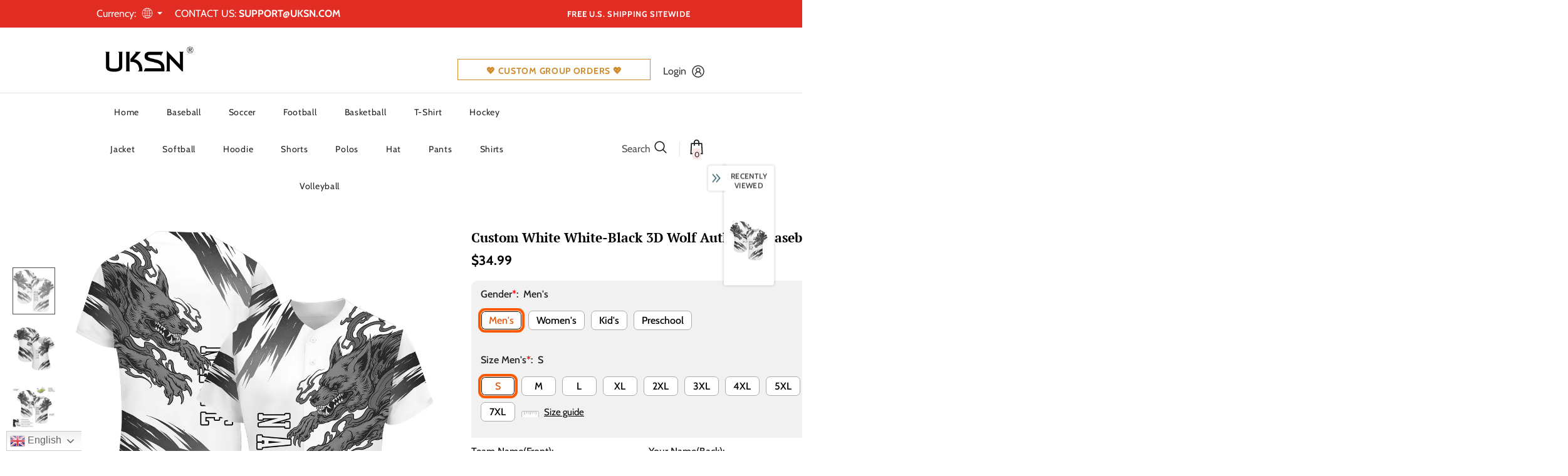

--- FILE ---
content_type: text/html; charset=UTF-8
request_url: https://bigtur.360yituo.com/ShopifyGood/Customized
body_size: 753
content:
{"ShopifyLabel":[{"id":"354","configuration_id":"35","tag_name":"Gender","type":"buttons","values":"Men's, Women's, Kid's, Preschool","price":"0,0,0,0,","preselect":"Men's","prompt_item":"","conditional":"0","is_required":"1","is_prompt":"0","label_name":"0","label_value":"0","max":"0","choose_most":"1","status":"1","delete_time":"0","order_id":"0","prompt":""},{"id":"355","configuration_id":"35","tag_name":"Size  Men's","type":"default","values":"S, M, L, XL, 2XL, 3XL, 4XL, 5XL, 6XL, 7XL","price":"0,0,0,0,0,0,5,7,10,10,","preselect":null,"prompt_item":"","conditional":"1","is_required":"1","is_prompt":"0","label_name":"Gender","label_value":"Men's","max":"0","choose_most":"1","status":"1","delete_time":"0","order_id":"1","prompt":""},{"id":"356","configuration_id":"35","tag_name":"Size  Women's","type":"default","values":"S, M, L, XL, 2XL, 3XL, 4XL","price":"0,0,0,0,0,0,5,","preselect":null,"prompt_item":"","conditional":"1","is_required":"1","is_prompt":"0","label_name":"Gender","label_value":" Women's","max":"0","choose_most":"1","status":"1","delete_time":"0","order_id":"2","prompt":""},{"id":"357","configuration_id":"35","tag_name":"Size  Kid's","type":"default","values":"S, M, L, XL","price":"0,0,0,0,","preselect":null,"prompt_item":"","conditional":"1","is_required":"1","is_prompt":"0","label_name":"Gender","label_value":" Kid's","max":"0","choose_most":"1","status":"1","delete_time":"0","order_id":"3","prompt":""},{"id":"358","configuration_id":"35","tag_name":"Size  Preschool","type":"default","values":"S, M, L","price":"0,0,0,","preselect":null,"prompt_item":"","conditional":"1","is_required":"1","is_prompt":"0","label_name":"Gender","label_value":" Preschool","max":"0","choose_most":"1","status":"1","delete_time":"0","order_id":"4","prompt":""},{"id":"9198","configuration_id":"35","tag_name":"Size  Men's","type":"buttons","values":"S, M, L, XL, 2XL, 3XL, 4XL, 5XL, 6XL, 7XL","price":"0,0,0,0,0,0,5,7,10,10,","preselect":"S","prompt_item":null,"conditional":"1","is_required":"1","is_prompt":"0","label_name":"Gender","label_value":"Men's","max":"0","choose_most":"0","status":"1","delete_time":"0","order_id":"5","prompt":""},{"id":"9199","configuration_id":"35","tag_name":"Size  Women's","type":"buttons","values":"S, M, L, XL, 2XL, 3XL, 4XL","price":"0,0,0,0,0,0,5,","preselect":"S","prompt_item":null,"conditional":"1","is_required":"1","is_prompt":"0","label_name":"Gender","label_value":" Women's","max":"0","choose_most":"0","status":"1","delete_time":"0","order_id":"6","prompt":""},{"id":"9200","configuration_id":"35","tag_name":"Size  Kid's","type":"buttons","values":"S, M, L, XL","price":"0,0,0,0,","preselect":"S","prompt_item":null,"conditional":"1","is_required":"1","is_prompt":"0","label_name":"Gender","label_value":" Kid's","max":"0","choose_most":"0","status":"1","delete_time":"0","order_id":"7","prompt":""},{"id":"9201","configuration_id":"35","tag_name":"Size  Preschool","type":"buttons","values":"S, M, L","price":"0,0,0,","preselect":"S","prompt_item":null,"conditional":"1","is_required":"1","is_prompt":"0","label_name":"Gender","label_value":" Preschool","max":"0","choose_most":"0","status":"1","delete_time":"0","order_id":"8","prompt":""},{"id":"359","configuration_id":"35","tag_name":"Team Name(Front)","type":"text","values":"","price":"4.99","preselect":null,"prompt_item":"","conditional":"0","is_required":"0","is_prompt":"0","label_name":"0","label_value":"0","max":"20","choose_most":"1","status":"1","delete_time":"0","order_id":"9","prompt":""},{"id":"360","configuration_id":"35","tag_name":"Your Name(Back)","type":"text","values":"","price":"3.99","preselect":null,"prompt_item":"","conditional":"0","is_required":"0","is_prompt":"0","label_name":"0","label_value":"0","max":"20","choose_most":"1","status":"1","delete_time":"0","order_id":"10","prompt":""},{"id":"361","configuration_id":"35","tag_name":"Material","type":"buttons","values":"Stitched(Embroidered),Blank(No Name\/Number)","price":"11.99,0,","preselect":"Stitched(Embroidered)","prompt_item":"Blank(No Name\/Number)","conditional":"0","is_required":"1","is_prompt":"0","label_name":"0","label_value":"0","max":"0","choose_most":"1","status":"1","delete_time":"0","order_id":"11","prompt":""},{"id":"362","configuration_id":"35","tag_name":"1ST Logo Location(Optional)","type":"buttons","values":"Left Sleeve, Right Sleeve, Left Chest, Right Chest, Back Neck, None","price":"0,0,0,0,0,0,","preselect":" None","prompt_item":null,"conditional":"0","is_required":"1","is_prompt":"1","label_name":"0","label_value":"0","max":"0","choose_most":"1","status":"1","delete_time":"0","order_id":"12","prompt":""},{"id":"363","configuration_id":"35","tag_name":"1ST Upload Logo","type":"file","values":"","price":"4.99","preselect":null,"prompt_item":"","conditional":"0","is_required":"0","is_prompt":"0","label_name":"0","label_value":"0","max":"0","choose_most":"1","status":"1","delete_time":"0","order_id":"13","prompt":""},{"id":"31600","configuration_id":"35","tag_name":"2ND Logo Location(Optional)","type":"buttons","values":"Left Sleeve, Right Sleeve, Left Chest, Right Chest, Back Neck, None","price":"0,0,0,0,0,0,","preselect":" None","prompt_item":null,"conditional":"0","is_required":"1","is_prompt":"1","label_name":"","label_value":"","max":"0","choose_most":"1","status":"1","delete_time":"0","order_id":"14","prompt":""},{"id":"31601","configuration_id":"35","tag_name":"2ND Upload Logo","type":"file","values":"","price":"4.99","preselect":"","prompt_item":"","conditional":"0","is_required":"0","is_prompt":"0","label_name":"","label_value":"","max":"0","choose_most":"1","status":"1","delete_time":"0","order_id":"15","prompt":""}]}

--- FILE ---
content_type: text/javascript; charset=utf-8
request_url: https://www.uksn.com/products/design-baseball-white-white-authentic-3d-jersey-black-white0576-cheap.js?_=1768664817326
body_size: 618
content:
{"id":7693366460667,"title":"Custom White White-Black 3D Wolf Authentic Baseball Jersey","handle":"design-baseball-white-white-authentic-3d-jersey-black-white0576-cheap","description":"Its classic full-button design features the name and number You Custom, leaving no doubt you'll have a unique look with this jersey! \u003cbr\u003eFeatures: \u003cbr\u003e1. Material: 100% Polyester \u003cbr\u003e2. Jersey with stitched tackle twill name \u0026amp; number \u003cbr\u003e3. Moisture-wicking fabric has spongy handle, good draping property and elasticity as well as good dimensional stability and wrinkle-resistance \u003cbr\u003e4. Breathable \u0026amp; Quick-Drying \u003cbr\u003e5. Athletic Cut \u0026amp; Exquisite stitching not easy to fall off \u003cbr\u003e6. Rounded droptail hem \u003cbr\u003e7. Full-button front \u003cbr\u003e8. Tagless Collar offers clean comfort \u003cbr\u003e9. Machine wash, Do Not Tumble Dry \u003cbr\u003e10. Imported \u003cbr\u003e11. Non-alcoholic Available For Wiping or Washing","published_at":"2025-07-11T14:23:39-04:00","created_at":"2022-05-10T22:17:27-04:00","vendor":"UKSN","type":"Authentic Baseball","tags":["3D Pattern","Animal","Skull Pattern","Sport","Sportwear","Theme","White"],"price":3499,"price_min":3499,"price_max":3499,"available":true,"price_varies":false,"compare_at_price":null,"compare_at_price_min":0,"compare_at_price_max":0,"compare_at_price_varies":false,"variants":[{"id":43005698867451,"title":"Default Title","option1":"Default Title","option2":null,"option3":null,"sku":"White0576","requires_shipping":true,"taxable":false,"featured_image":null,"available":true,"name":"Custom White White-Black 3D Wolf Authentic Baseball Jersey","public_title":null,"options":["Default Title"],"price":3499,"weight":1000,"compare_at_price":null,"inventory_management":"shopify","barcode":"MZ21092204","requires_selling_plan":false,"selling_plan_allocations":[]}],"images":["\/\/cdn.shopify.com\/s\/files\/1\/0642\/1138\/6619\/products\/white_0576.jpg?v=1652235447","\/\/cdn.shopify.com\/s\/files\/1\/0642\/1138\/6619\/products\/white_0576-1.jpg?v=1652235447","\/\/cdn.shopify.com\/s\/files\/1\/0642\/1138\/6619\/products\/white_0576-2.jpg?v=1652235447","\/\/cdn.shopify.com\/s\/files\/1\/0642\/1138\/6619\/products\/white_0576-3.jpg?v=1652235447"],"featured_image":"\/\/cdn.shopify.com\/s\/files\/1\/0642\/1138\/6619\/products\/white_0576.jpg?v=1652235447","options":[{"name":"Title","position":1,"values":["Default Title"]}],"url":"\/products\/design-baseball-white-white-authentic-3d-jersey-black-white0576-cheap","media":[{"alt":null,"id":29910379692283,"position":1,"preview_image":{"aspect_ratio":1.0,"height":1001,"width":1001,"src":"https:\/\/cdn.shopify.com\/s\/files\/1\/0642\/1138\/6619\/products\/white_0576.jpg?v=1652235447"},"aspect_ratio":1.0,"height":1001,"media_type":"image","src":"https:\/\/cdn.shopify.com\/s\/files\/1\/0642\/1138\/6619\/products\/white_0576.jpg?v=1652235447","width":1001},{"alt":null,"id":29910379725051,"position":2,"preview_image":{"aspect_ratio":1.0,"height":1001,"width":1001,"src":"https:\/\/cdn.shopify.com\/s\/files\/1\/0642\/1138\/6619\/products\/white_0576-1.jpg?v=1652235447"},"aspect_ratio":1.0,"height":1001,"media_type":"image","src":"https:\/\/cdn.shopify.com\/s\/files\/1\/0642\/1138\/6619\/products\/white_0576-1.jpg?v=1652235447","width":1001},{"alt":null,"id":29910379757819,"position":3,"preview_image":{"aspect_ratio":1.0,"height":1500,"width":1500,"src":"https:\/\/cdn.shopify.com\/s\/files\/1\/0642\/1138\/6619\/products\/white_0576-2.jpg?v=1652235447"},"aspect_ratio":1.0,"height":1500,"media_type":"image","src":"https:\/\/cdn.shopify.com\/s\/files\/1\/0642\/1138\/6619\/products\/white_0576-2.jpg?v=1652235447","width":1500},{"alt":null,"id":29910379790587,"position":4,"preview_image":{"aspect_ratio":1.0,"height":1500,"width":1500,"src":"https:\/\/cdn.shopify.com\/s\/files\/1\/0642\/1138\/6619\/products\/white_0576-3.jpg?v=1652235447"},"aspect_ratio":1.0,"height":1500,"media_type":"image","src":"https:\/\/cdn.shopify.com\/s\/files\/1\/0642\/1138\/6619\/products\/white_0576-3.jpg?v=1652235447","width":1500}],"requires_selling_plan":false,"selling_plan_groups":[]}